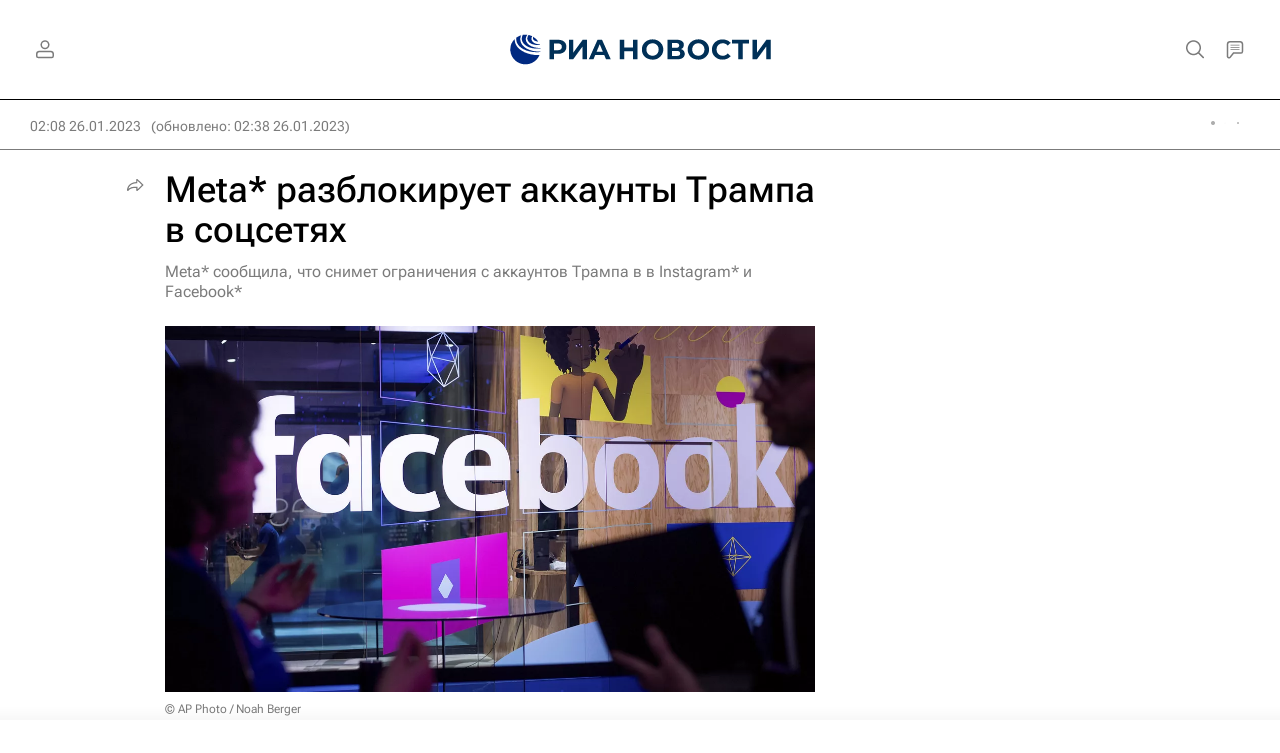

--- FILE ---
content_type: text/html
request_url: https://tns-counter.ru/nc01a**R%3Eundefined*rian_ru/ru/UTF-8/tmsec=rian_ru/999821522***
body_size: -71
content:
F0F7700E6965DD0BX1768283403:F0F7700E6965DD0BX1768283403